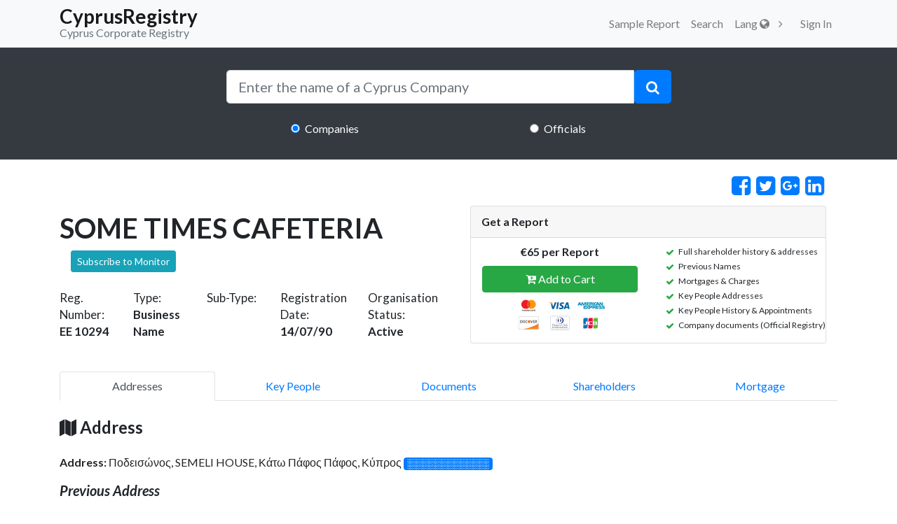

--- FILE ---
content_type: text/html; charset=UTF-8
request_url: https://cyprusregistry.com/companies/EE/10294
body_size: 13685
content:
<!DOCTYPE html>
<html lang="en">
  <head>
    <meta charset="utf-8">
    <meta name="viewport" content="width=device-width, initial-scale=1.0, maximum-scale=1.0, user-scalable=no">
        <title>SOME TIMES CAFETERIA - Cyprus Business Name - CyprusRegistry</title>

    <meta name="title"
          content="SOME TIMES CAFETERIA - Cyprus Business Name - CyprusRegistry">
    <meta name="description"
          content="Information on Cyprus Company SOME TIMES CAFETERIA (Company number: EE 10294) with address Ποδεισώνος,  SEMELI HOUSE,  Κάτω Πάφος Πάφος, Κύπρος Find the shareholders, key people, address and name history with a custom report">


    <meta name="author" content="">
    <meta name="csrf-token" content="tyftrSNSwveD5QSRicCzPXJS7mgD81V7els4obqP">

    <!-- Google tag (gtag.js) -->
<script async src="https://www.googletagmanager.com/gtag/js?id=G-S189GZL3W4"></script>
<script>
  window.dataLayer = window.dataLayer || [];
  function gtag(){dataLayer.push(arguments);}
  gtag('js', new Date());

  gtag('config', 'G-S189GZL3W4');
</script>
        <!-- Bootstrap core CSS-->
    <link href="https://stackpath.bootstrapcdn.com/bootstrap/4.1.2/css/bootstrap.min.css" rel="stylesheet">

    <link rel="stylesheet" href="/css/all.css?id=72be3d24b79166f53746">

    <link href="https://cyprusregistry.com/vendor/font-awesome/css/font-awesome.min.css" rel="stylesheet" type="text/css">

    <link href="https://fonts.googleapis.com/css?&display=swap&family=Lato:300,400,700,300italic,400italic,700italic" rel="stylesheet" type="text/css">

    <script src="https://cdn.jsdelivr.net/npm/intersection-observer@0.7.0/intersection-observer.js"></script>
    <script src="https://cdn.jsdelivr.net/npm/vanilla-lazyload@15.1.1/dist/lazyload.min.js"></script>

    <script defer>
                    window.Auth = null;

        
        var lazyLoadInstance = new LazyLoad({
            elements_selector: ".lazy"
            
        });
        
    </script>

  </head>

  <body>
    <!-- Navigation -->
    <nav class="d-print-none navbar navbar-expand-lg navbar-light bg-light static-top" id="mainNav">
      <div class="container">
        <a class="navbar-brand p-0" href="https://cyprusregistry.com">
          <h3 class="mb-0 pt-2" style="line-height:0.5">CyprusRegistry</h3>
          <small class="text-secondary">Cyprus Corporate Registry</small>
        </a>
        <button class="navbar-toggler navbar-toggler-right d-print-none" type="button" data-toggle="collapse" data-target="#navbarResponsive" aria-controls="navbarResponsive" aria-expanded="false" aria-label="Toggle navigation">
          <span class="navbar-toggler-icon d-print-none"></span>
        </button>
        <div class="collapse navbar-collapse d-print-none" id="navbarResponsive">
          <ul class="navbar-nav ml-auto">
            
                        <li class="nav-item">
                <a href="https://cyprusregistry.com/examplecompany"  title="Sample Report" class="nav-link">Sample Report</a>
              </li>
            <li class="nav-item">
              <a href="https://cyprusregistry.com/companies"  title="Search" class="nav-link">Search</a>
            </li>
            <li  class="nav-item" id="cart"></li>
            <div class="dropdown nav-item">
              <a class="dropdown-toggle nav-link" id="dropdownMenuButton" data-toggle="dropdown" aria-haspopup="true" aria-expanded="false">
                Lang <i class="fa fa-globe"></i>
              </a>
    
            </div>
            <div id="loggedDiv" style="display:flex;">
                            <li class="nav-item">   <a class="nav-link" href="https://cyprusregistry.com/login">
                    Sign In
                  </a></li>
                          </div>


          </ul>
        </div>
      </div>
    </nav>
          <header class="masthead-2 text-white text-center" style="margin-bottom: 2%;">
  <div class="container">
    <div class="row">
      <div class="col-md-10 col-lg-8 col-xl-7 mx-auto">
        <form action="javascript:search();" method="post">
          <div class="input-group">
            <input type="search" id="search" autocomplete="off" name="search" class="form-control form-control-lg" placeholder="Enter the name of a Cyprus Company"
              onkeyup="liveSearch(this.value);" onblur="onBlur();">
            <span class="input-group-btn" id="btn-clear" style="display: none;">
              <button type="button" class="btn  btn-lg" style="background: #fff;color: lightgrey" onclick="clearx();">
                <i class="fa fa-close "></i>
              </button>
            </span>
            <span class="input-group-btn">
              <button type="submit" class="btn btn-primary btn-lg">
                <i class="fa fa-search"></i>
              </button>
            </span>
          </div>
          <div style="z-index: 9999; position: absolute; width: 89.5%" id="resSearch">
            
          </div>
          <div class="row mt-4">
            <div class="col-md-4  ml-auto mr-auto">
              <input class="form-check-input" type="radio" value="1" name="radiogroup" checked> 
              <label style="padding-left: 0;" class="form-check-label">Companies</label>
            </div>

            <div class="col-md-4  ml-auto mr-auto">
              <input class="form-check-input" type="radio" value="2" name="radiogroup"> 
              <label style="padding-left: 0;" class="form-check-label">Officials</label>
            </div>
          </div>
        </form>
      </div>
    </div>
  </div>
</header>
    
    <!-- Get Report Info Content-->
    <div class="modal fade" id="getReportDetail" tabindex="-1" role="dialog" aria-labelledby="exampleModalLabel"
         aria-hidden="true">
        <div class="modal-dialog" role="document">
            <div class="modal-content">
                <div class="modal-header bg-primary text-white">
                    <h5 class="modal-title" id="exampleModalLabel">Get Report Details</h5>
                    <button type="button" class="close" data-dismiss="modal" aria-label="Close">
                        <span aria-hidden="true">&times;</span>
                    </button>
                </div>
                <div class="modal-body">
                    <div class="col-md-12">
                        <p class="text-left"><span
                                    class="fa fa-check text-success"></span> Full shareholder history &amp; addresses</p>
                        <p class="text-left"><span class="fa fa-check text-success"></span> Previous Names
                        </p>
                        <p class="text-left"><span
                                    class="fa fa-check text-success"></span> Mortgages &amp; Charges</p>
                        <p class="text-left"><span
                                    class="fa fa-check text-success"></span> Key People Addresses</p>
                        <p class="text-left"><span
                                    class="fa fa-check text-success"></span> Key People History &amp; Appointments</p>
                        <p class="text-left"><span
                                    class="fa fa-check text-success"></span> Company documents (Official Registry)</p>
                        
                    </div>
                </div>

            </div>
        </div>
    </div>


    <div class="container">
        <div class="row">
            <div class="col-md-12 row d-flex justify-content-end">
                <a href="https://www.facebook.com/sharer/sharer.php?u=https://cyprusregistry.com/companies/EE/10294"
                   target="_blank" class="fa fa-facebook-square mx-1 fa-2x fa-lg">
                </a>
                <a href="https://twitter.com/intent/tweet?text=Find information on Cyprus Company SOME TIMES CAFETERIA at CyprusRegistry.com &url=https://cyprusregistry.com/companies/EE/10294"
                   target="_blank" class="fa fa-twitter-square mx-1 fa-2x fa-lg">
                </a>
                <a href="https://plus.google.com/share?url=https://cyprusregistry.com/companies/EE/10294"
                   target="_blank" class="fa fa-google-plus-square mx-1 fa-2x fa-lg">
                </a>
                <a href="http://www.linkedin.com/shareArticle?mini=true&url=https://cyprusregistry.com/companies/EE/10294"
                   target="_blank" class="fa fa-linkedin-square mx-1 fa-2x fa-lg">
                </a>
            </div>
            <div class="ml-auto mr-auto col-md-12 ">
                <div class="">


                    <div class="row ">
                        <div class="col-md-6 mt-4">
                            <div class="clearfix">
                                <h1 class="pull-left mb-2">SOME TIMES CAFETERIA</h1>
                                <button class="btn btn-info btn-sm shake-slow ml-3 pull-left" data-toggle="tooltip"
                                        data-placement="bottom"
                                        title="Subscribe on Email Notifications wether there is a change on the status of the company or its officials"
                                        onclick="javascript:load_modal();">
                                    Subscribe to Monitor
                                </button>
                            </div>

                            <div class="row mt-4 company-result-content">
                                <div class="col-sm">
                                    <small class="mb-1">Reg. Number:
                                        <br/><strong>EE 10294</strong></small>
                                </div>
                                <div class="col-sm">
                                    <small class="mb-1">Type:
                                        <br/><strong>Business Name</strong></small>
                                </div>
                                <div class="col-sm">
                                    <small class="mb-1">Sub-Type:
                                        <br/><strong></strong></small>
                                </div>
                                <div class="col-sm">
                                    <small class="mb-1">Registration Date:
                                        <br/><strong>14/07/90</strong></small>
                                </div>
                                <div class="col-sm">
                                    <small class="mb-1">Organisation Status:
                                        <strong>Active</strong></small>
                                </div>
                            </div>
                        </div>

                        <div class="col-md-6">

                            <div class="row">
                                <div id="validacion" style="width: 100%;">
                                    <div class="col-md-12">
                                        <div class="p-3 get-report-container">
                                            <div class="card">
                                                <div class="card-header clearfix">
                                                    <strong class="mb-0 float-left">Get a Report</strong>

                                                    <!--<i class="fa fa-info-circle float-right" aria-hidden="true" data-toggle="modal" data-target="#getReportDetail"></i>-->
                                                </div>
                                                <div class="row clearfix">
                                                    <div class="col-md-12">
                                                        <div class="row">
                                                            <div class="col-md-6 pb-3 mt-2 text-center">

                                                                <strong class="pl-3">€65 per Report</strong>
                                                                <p class="pt-2 pl-3 mb-2 btn-block" id="btn-cart"></p>
                                                                <img width="150" class="pl-3"
                                                                     src="https://cyprusregistry.com/img/payments.png">

                                                            </div>

                                                            <div class="col-md-6">
                                                                <div class="clearfix">
                                                                    <div class="float-left">
                                                                        <ul class="get-report-feature">
                                                                            <li>Full shareholder history &amp; addresses</li>
                                                                            <li>Previous Names</li>
                                                                            <li>Mortgages &amp; Charges</li>
                                                                            <li>Key People Addresses</li>
                                                                            <li>Key People History &amp; Appointments</li>
                                                                            <li>Company documents (Official Registry)</li>
                                                                            
                                                                        </ul>
                                                                    </div>
                                                                </div>
                                                            </div>
                                                        </div>

                                                    </div>
                                                </div>
                                            </div>


                                        </div>
                                    </div>
                                </div>
                            </div>


                        </div>
                    </div>

                    <br>

                </div>

            </div>
        </div>
        <div id="tabPage" class="row">
            <div class="col-md-12 mr-auto ml-auto">
                <nav class="nav nav-tabs nav-justified" id="pills-tab" role="tablist">
                    <a class="nav-item nav-link active" id="nav-addresses-pill" data-toggle="pill" href="#nav-addresses"
                       role="pill" aria-controls="nav-addresses"
                       aria-selected="true">Addresses</a>
                    <a class="nav-item nav-link" id="nav-key_people-pill" data-toggle="pill" href="#nav-key_people"
                       role="pill" aria-controls="nav-key_people"
                       aria-selected="false">Key People</a>
                    <a class="nav-item nav-link" id="nav-documents-pill" data-toggle="pill" href="#nav-documents"
                       role="pill" aria-controls="nav-documents"
                       aria-selected="false">Documents</a>
                    <a class="nav-item nav-link" id="nav-shareholders-pill" data-toggle="pill" href="#nav-shareholders"
                       role="pill" aria-controls="nav-shareholders"
                       aria-selected="false">Shareholders</a>
                    <a class="nav-item nav-link" id="nav-mortgage-pill" data-toggle="pill" href="#nav-mortgage"
                       role="pill" aria-controls="nav-mortgage"
                       aria-selected="false">Mortgage</a>
                </nav>
                

                <div class="tab-content" id="nav-tabContent">
                    <div class="tab-pane fade show active" id="nav-addresses" role="tabpanel"
                         aria-labelledby="nav-addresses-pill">
                        <h4 class="mt-4 mb-4">
                            <i class="fa fa-map"></i> Address
                        </h4>
                        
                                                                                                                                                                <p>
                                            <strong>Address: </strong> Ποδεισώνος,  SEMELI HOUSE,  Κάτω Πάφος Πάφος, Κύπρος
                                            <span class="badge badge-primary" data-toggle="tooltip" data-placement="top"
                                                  title="Get a Report">░░░░░░░░░░░░░</span>
                                        </p>
                                                                                                                                                                            <h5 class="mt-3 font-italic"> Previous Address </h5>
                            <p>
                                <strong>Address: </strong> <span data-toggle="tooltip" data-placement="top"
                                                                 title="To reveal if the company had previous addresses order a report">░░░░░░░░░░░░░░░░░░░</span>
                                <span class="badge badge-secondary" data-toggle="tooltip" data-placement="top"
                                      title="To reveal if the company had previous addresses order a report"> ░░░░░░░ </span>
                            </p>
                                                <br/>
                        <div class="card border border-primary mT-2">
                            <div class="card-body">
                                SOME TIMES CAFETERIA is registered in Cyprus
                                at 14/07/90 as
                                a(n) Business Name.
                                The Registration Number for this Cyprus Business Name as held by the
                                Official Government of the Cyprus Registrar Of Companies
                                is EE10294.
                                The Organisation Status is Active.
                                There are 1 Officials currently on file.
                                                                The address of the company is Ποδεισώνος,  SEMELI HOUSE,  Κάτω Πάφος Πάφος, Κύπρος.
                                As for the officials as seen at the Official Cyprus Registrar at the point in time when
                                the data were collected
                                                                                                            ΑΝΔΡΕΑΣ ΝΙΚΟΛΑΟΥ holds the position
                                        of Owner.
                                                                                                    There are might be more directors and secretaries that are not currently listed in this
                                description as the information represent a point in time in the past. To check the
                                current status of this Cyprus Company collecting data from various sources please order
                                a report.
                            </div>
                        </div>
                    </div>


                    
                    <div class="tab-pane fade" id="nav-key_people" role="tabpanel"
                         aria-labelledby="nav-key_people-pill">
                        <h4 class="mt-4 mb-4">
                            <i class="fa fa-users"></i> Directors &amp; Secretaries</h4>
                        <div class="row ml-auto mr-auto">
                                                            


                                                                                                        <div class="col-md-12 col-sm-12 col-lg-12">

                                        <div class="card border-primary mb-3">
                                            <div class="card-header" data-toggle="collapse"
                                                 href="#collapseExample45858" role="button"
                                                 aria-expanded="true"
                                                 aria-controls="collapseExample45858">
                                                <h5 class="text-dark d-flex flex-wrap justify-content-between">

                                                    <span class="badge badge-primary">Active</span>
                                                    <span><small>Name: </small> ΑΝΔΡΕΑΣ ΝΙΚΟΛΑΟΥ  </span>
                                                    <span><small>Role: </small> Owner </span>
                                                    <span><small>Potentially Affiliated Companies: </small>
                                                        <a href="https://cyprusregistry.com/officials/ANDREAS_NIKOLAOU/info">379</a>
                                                        <i data-toggle="tooltip"
                                                           data-placement="right"
                                                           title="We can't verify or guarantee if the similarly named officials are the same people as the above is just a name match."
                                                           class="fa fa-question-circle pl-1 -mouse-pointer"
                                                        >
                                                        </i>
                                                    </span>
                                                                                                            <small>
                                                            <strong>Appointed on:</strong>
                                                            <span data-toggle="tooltip" data-placement="top"
                                                                  title="Get a Report">
                                                ░░░░░░░</span>
                                                        </small>
                                                                                                    </h5>
                                            </div>
                                            <div class="collapse show "
                                                 id="collapseExample45858">
                                                <div class="card-body">
                                                                                                            <p class="card-text">
                                                            <strong>Address:</strong>
                                                            <span data-toggle="tooltip" data-placement="top"
                                                                  title="Get a Report"> ░░░░░░░░░░░░░░░░░░░░░░░░░░░░░░░░░░ </span>
                                                        </p>
                                                        <p class="card-text">
                                                            <strong>Citizenship Country:</strong>
                                                            <span data-toggle="tooltip" data-placement="top"
                                                                  title="Get a Report"> ░░░░░░░░░░░░░░░░░░ </span>
                                                        </p>
                                                                                                    </div>
                                            </div>
                                        </div>

                                    </div>
                                
                            
                        </div>
                    </div>
                    
                    <div class="tab-pane fade" id="nav-documents" role="tabpanel" aria-labelledby="nav-documents-pill">
                        <div class="col-md-12">
                            <h4 class="mt-4 mb-4">
                                <i class="fa fa-file-text"></i> Documents
                            </h4>
                            <div class="table-responsive">
                                <table class="table table-hover">
                                    <thead class="bg-dark text-white text-center">
                                    <th>Service Description</th>
                                    <th>Form Number</th>
                                    <th>Form Description</th>
                                    <th>Order Date</th>
                                    <th>Page Number</th>
                                    <th>Scanned</th>
                                    <th>Download</th>
                                    </thead>
                                    <tbody id="fillDocument" align="center">
                                    <tr data-toggle="tooltip" data-placement="top" title="Get a Report">
                                        <td align="center">░░░░░░░</td>
                                        <td align="center">░░░░░░░</td>
                                        <td align="center">░░░░░░░</td>
                                        <td align="center">░░░░░░░</td>
                                        <td align="center">░░░░░░░</td>
                                        <td align="center">░░░░░░░</td>
                                        <td align="center">
                                            <i class="fa fa-download"></i>
                                        </td>
                                    </tr>
                                    <tr data-toggle="tooltip" data-placement="top" title="Get a Report">
                                        <td align="center">░░░░░░░</td>
                                        <td align="center">░░░░░░░</td>
                                        <td align="center">░░░░░░░</td>
                                        <td align="center">░░░░░░░</td>
                                        <td align="center">░░░░░░░</td>
                                        <td align="center">░░░░░░░</td>
                                        <td align="center">
                                            <i class="fa fa-download"></i>
                                        </td>
                                    </tr>
                                    <tr data-toggle="tooltip" data-placement="top" title="Get a Report">
                                        <td align="center"><i class="fa fa-circle-o"></i></td>
                                        <td align="center"><i class="fa fa-circle-o"></i></td>
                                        <td align="center"><i class="fa fa-circle-o"></i></td>
                                        <td align="center"><i class="fa fa-circle-o"></i></td>
                                        <td align="center"><i class="fa fa-circle-o"></i></td>
                                        <td align="center"><i class="fa fa-circle-o"></i></td>
                                        <td align="center"><i class="fa fa-download"></i></td>
                                    </tr>
                                    <tr data-toggle="tooltip" data-placement="top" title="Get a Report">
                                        <td align="center"><i class="fa fa-circle-o"></i></td>
                                        <td align="center"><i class="fa fa-circle-o"></i></td>
                                        <td align="center"><i class="fa fa-circle-o"></i></td>
                                        <td align="center"><i class="fa fa-circle-o"></i></td>
                                        <td align="center"><i class="fa fa-circle-o"></i></td>
                                        <td align="center"><i class="fa fa-circle-o"></i></td>
                                        <td align="center"><i class="fa fa-download"></i></td>
                                    </tr>
                                    </tbody>
                                </table>
                            </div>
                        </div>
                        
                    </div>
                    
                    <div class="tab-pane fade" id="nav-shareholders" role="tabpanel"
                         aria-labelledby="nav-shareholders-pill">
                        <div class="col-md-12 mb-4">
                            <h4 class="mt-4 mb-4"><i class="fa fa-user-plus"></i> Shareholders
                            </h4>
                            <div class="col-md-12">
                                <div id="accordion1" role="tablist">
                                    <div class="card border-light">
                                        <div class="card-header bg-dark d-flex justify-content-between align-items-center"
                                             role="tab" id="headingOne1">
                                            <h5 class="mb-0 ">
                                                <a style="text-decoration:none;" class="collapsed text-white"
                                                   data-toggle="collapse" href="#collapseOne1" role="button"
                                                   aria-expanded="false"
                                                   aria-controls="collapseTwo">
                                                    <span data-toggle="tooltip" data-placement="top"
                                                          title="Expand for content">░░░░░░░</span>
                                                </a>
                                            </h5>
                                            <h5>
                                                <span class="badge badge-primary">░░░░░░░</span>
                                            </h5>
                                        </div>

                                        <div id="collapseOne1" class="collapse show" role="tabpanel"
                                             aria-labelledby="headingOne1" data-parent="#accordion">
                                            <div class="card-body">
                                                <h4 class="text-center">Share Capital</h4>
                                                <div class="table-responsive">
                                                    <table class="table table-stripped">
                                                        <thead>
                                                        <th>Class Name</th>
                                                        <th>No. of Shares</th>
                                                        <th>Currency</th>
                                                        <th>Unit Value</th>
                                                        </thead>
                                                        <tbody>
                                                        <tr>
                                                            <td colspan="4" class="bg-dark text-white">Authorised Share
                                                                Capital
                                                            </td>
                                                        </tr>
                                                        <tr>
                                                            <td>░░░░░░░</td>
                                                            <td>░░░░░░░</td>
                                                            <td>░░░░░░░</td>
                                                            <td>░░░░░░░</td>
                                                        </tr>
                                                        <tr>
                                                            <td colspan="4" class="bg-dark text-white">Issued Capital
                                                            </td>
                                                        </tr>
                                                        <tr>
                                                            <td>░░░░░░░</td>
                                                            <td>░░░░░░░</td>
                                                            <td>░░░░░░░</td>
                                                            <td>░░░░░░░</td>
                                                        </tr>
                                                        </tbody>
                                                    </table>
                                                    <div id="interaccordion1" role="tablist">
                                                        <div class="card border-light">
                                                            <div class="d-flex justify-content-between align-items-center"
                                                                 role="tab" id="internalheadingOne1">
                                                                <h6 class="mb-0 ">
                                                                    <a style="text-decoration:none;"
                                                                       class="collapsed text-dark"
                                                                       data-toggle="collapse"
                                                                       href="#internalcollapseOne1" role="button"
                                                                       aria-expanded="false"
                                                                       aria-controls="collapseTwo1">
                                                                        <span class="btn btn-outline-warning"
                                                                              data-toggle="tooltip" data-placement="top"
                                                                              title="Expand for content">ShareHolders</span>
                                                                    </a>
                                                                </h6>
                                                            </div>

                                                            <div id="internalcollapseOne1" class="collapse show"
                                                                 role="tabpanel" aria-labelledby="internalheadingOne1"
                                                                 data-parent="#interaccordion1">
                                                                <div class="card-body">
                                                                    <div class="table-responsive">
                                                                        <table>
                                                                            <tr>
                                                                                <td class="w-25">
                                                                                    <p>░░░░░░░ ░░░░░░░</p>
                                                                                    <p class="text-secondary">Address:
                                                                                        ░░░░░░░░░░░░░░░░░░░░░</p>
                                                                                </td>
                                                                                <td class="w-25">
                                                                                    <h5>
                                                                                        <p>░░░░░░░ No. of Shares
                                                                                            <span class="badge badge-success">░░░░░░░%</span>
                                                                                        </p>
                                                                                    </h5>
                                                                                    <p class="text-secondary">Class:
                                                                                        <strong>░░░░░░░</strong>,
                                                                                        Currency:
                                                                                        <strong>░░░░░░░</strong>, Unit
                                                                                        Value:
                                                                                        <strong>░░░░░░░</strong>
                                                                                    </p>
                                                                                </td>
                                                                            </tr>
                                                                        </table>
                                                                    </div>
                                                                </div>
                                                            </div>
                                                        </div>
                                                    </div>
                                                </div>
                                            </div>
                                        </div>
                                    </div>

                                    <div class="card border-light">
                                        <div class="card-header bg-dark d-flex justify-content-between align-items-center"
                                             role="tab" id="headingTwo1">
                                            <h5 class="mb-0 ">
                                                <a style="text-decoration:none;" class="collapsed text-white"
                                                   data-toggle="collapse" href="#collapseTwo1" role="button"
                                                   aria-expanded="false"
                                                   aria-controls="collapseTwo1">
                                                    <span data-toggle="tooltip" data-placement="top"
                                                          title="Expand for content">░░░░░░░░░░░░░░ - ░░░░░░░░░░░░░░</span>
                                                </a>
                                            </h5>
                                            <h5>
                                                <span class="badge badge-danger">░░░░░░░</span>
                                            </h5>
                                        </div>
                                        <div id="collapseTwo1" class="collapse" role="tabpanel"
                                             aria-labelledby="headingTwo1" data-parent="#accordion">
                                            <div class="card-body">
                                                <h4 class="text-center">Share Capital</h4>
                                                <div class="table-responsive">
                                                    <table class="table table-stripped">
                                                        <thead>
                                                        <th>Class Name</th>
                                                        <th>No. of Shares</th>
                                                        <th>Currency</th>
                                                        <th>Unit Value</th>
                                                        </thead>
                                                        <tbody>
                                                        <tr>
                                                            <td colspan="4" class="bg-dark text-white">Authorised Share
                                                                Capital
                                                            </td>
                                                        </tr>
                                                        <tr>
                                                            <td>░░░░░░░</td>
                                                            <td>░░░░░░░</td>
                                                            <td>░░░░░░░</td>
                                                            <td>░░░░░░░</td>
                                                        </tr>
                                                        <tr>
                                                            <td colspan="4" class="bg-dark text-white">Issued Capital
                                                            </td>
                                                        </tr>
                                                        <tr>
                                                            <td>░░░░░░░</td>
                                                            <td>░░░░░░░</td>
                                                            <td>░░░░░░░</td>
                                                            <td>░░░░░░░</td>
                                                        </tr>
                                                        </tbody>
                                                    </table>
                                                    <div id="interaccordionTwo1" role="tablist">
                                                        <div class="card border-light">
                                                            <div class="d-flex justify-content-between align-items-center"
                                                                 role="tab" id="internalheadingTwo1">
                                                                <h6 class="mb-0 ">
                                                                    <a style="text-decoration:none;"
                                                                       class="collapsed text-dark"
                                                                       data-toggle="collapse"
                                                                       href="#internalcollapseTwo1" role="button"
                                                                       aria-expanded="false"
                                                                       aria-controls="collapseTwo">
                                                                        <span class="btn btn-outline-warning"
                                                                              data-toggle="tooltip" data-placement="top"
                                                                              title="Expand for content">ShareHolders</span>
                                                                    </a>
                                                                </h6>
                                                            </div>

                                                            <div id="internalcollapseTwo1" class="collapse"
                                                                 role="tabpanel" aria-labelledby="internalheadingTwo1"
                                                                 data-parent="#interaccordion1">
                                                                <div class="card-body">
                                                                    <div class="table-responsive">
                                                                        <table>
                                                                            <tr>
                                                                                <td class="w-25">
                                                                                    <p>░░░░░░░ ░░░░░░░</p>
                                                                                    <p class="text-secondary">Address:
                                                                                        ░░░░░░░░░░░░░░░░░░░░░</p>
                                                                                </td>
                                                                                <td class="w-25">
                                                                                    <h5>
                                                                                        <p>░░░░░░░ No. of Shares
                                                                                            <span class="badge badge-success">░░░░░░░%</span>
                                                                                        </p>
                                                                                    </h5>
                                                                                    <p class="text-secondary">
                                                                                        Class:
                                                                                        <strong>░░░░░░░</strong>,
                                                                                        Currency:
                                                                                        <strong>░░░░░░░</strong>,
                                                                                        Unit Value:
                                                                                        <strong>░░░░░░░</strong>
                                                                                    </p>
                                                                                </td>
                                                                            </tr>
                                                                        </table>
                                                                    </div>
                                                                </div>
                                                            </div>
                                                        </div>
                                                    </div>
                                                </div>
                                            </div>
                                        </div>
                                    </div>
                                </div>
                            </div>
                        </div>
                    </div>
                    
                    <div class="tab-pane fade show" id="nav-mortgage" role="tabpanel"
                         aria-labelledby="nav-mortgage-pill">
                        <div class="col-md-12 mb-4">
                            <h4 class="mt-4 mb-4">
                                <i class="fa fa-shield"></i> Mortgages
                            </h4>
                            <div class="card bg-secondary text-white">
                                <div class="card-header">
                                    Mortgage #░░░░░░░
                                </div>
                                <div class="card-body">
                                    <div class="row">
                                        <div class="col-md-6">
                                            <p><em class="font-weight-light">Mortgage No:</em> ░░░░░░░</p>
                                        </div>
                                        <div class="col-md-6">
                                            <p><em class="font-weight-light">District Office:</em> ░░░░░░░</p>
                                        </div>
                                        <div class="col-md-12">
                                            <p><em class="font-weight-light">Requested Date:</em> ░░░░░░░</p>
                                        </div>
                                        <div class="col-md-6">
                                            <p><em class="font-weight-light">Aquisition Date:</em> ░░░░░░░</p>
                                        </div>
                                        <div class="col-md-6">
                                            <p><em class="font-weight-light">Cancelation Date:</em> ░░░░░░░</p>
                                        </div>
                                        <div class="col-md-12">
                                            <div class="rounded bg-dark p-3"><em class="font-weight-light">Details of
                                                    charged property</em></div>
                                            <p>░░░░░░░</p>
                                        </div>
                                        <div class="col-md-12">
                                            <div class="rounded bg-dark p-3"><em class="font-weight-light">Secured
                                                    Amount</em></div>
                                            <div class="form-row">
                                                <div class="col-md-4 mt-2 mb-2">CYP</div>
                                                <div class="col-md-8 mt-2 mb-2">░░░░░░░</div>
                                            </div>
                                        </div>
                                        <div class="col-md-12">
                                            <div class="rounded bg-dark p-3"><em class="font-weight-light">Secured
                                                    Amount Description</em></div>
                                            <p>░░░░░░░</p>
                                        </div>
                                        <div class="col-md-12">
                                            <div class="rounded bg-dark p-3"><em
                                                        class="font-weight-light">Beneficiaries</em></div>
                                            <p>░░░░░░░p>
                                            <p>Address: ░░░░░░░</p>
                                        </div>
                                    </div>
                                </div>
                            </div>
                        </div>
                        

                    </div>
                                    </div>
            </div>
        </div>

        <div class="row">
            <div class="col-md-12 mt-4">
                <div class="bg-primary text-white p-2">
                    <strong>Other Companies from Similarly Named Officials</strong>
                </div>
            </div>
        </div>

        <!-- Affiliate Company Here-->
        <div id="scroll" class="row mt-3 mb-4">
                            <div class="col-md-12 mt-4">
                    <div class="card">
                        <div class="p-2">
                            <p class="mb-0"><a
                                        href="https://cyprusregistry.com/companies/HE/365">SYNTEHNIAKON FARMAKION LIMITED</a>
                            </p>
                            <p class="mb-0">HE 365</p>
                                                            <p class="mb-0"><i>Potentially Related to ΑΝΔΡΕΑΣ ΝΙΚΟΛΑΟΥ who is Director
                                        of SYNTEHNIAKON FARMAKION LIMITED</i></p>
                                                    </div>
                    </div>
                </div>
                            <div class="col-md-12 mt-4">
                    <div class="card">
                        <div class="p-2">
                            <p class="mb-0"><a
                                        href="https://cyprusregistry.com/companies/HE/903">LAIKI ETAIRIA METAFORON LAPITHOU PUBLIC LIMITED</a>
                            </p>
                            <p class="mb-0">HE 903</p>
                                                            <p class="mb-0"><i>Potentially Related to ΑΝΔΡΕΑΣ ΝΙΚΟΛΑΟΥ who is Director
                                        of LAIKI ETAIRIA METAFORON LAPITHOU PUBLIC LIMITED</i></p>
                                                    </div>
                    </div>
                </div>
                            <div class="col-md-12 mt-4">
                    <div class="card">
                        <div class="p-2">
                            <p class="mb-0"><a
                                        href="https://cyprusregistry.com/companies/HE/1114">PETER&#039;S DRUGHOUSE AND PHARMACY LIMITED</a>
                            </p>
                            <p class="mb-0">HE 1114</p>
                                                            <p class="mb-0"><i>Potentially Related to ΑΝΔΡΕΑΣ ΝΙΚΟΛΑΟΥ who is Director
                                        of PETER&#039;S DRUGHOUSE AND PHARMACY LIMITED</i></p>
                                                    </div>
                    </div>
                </div>
                            <div class="col-md-12 mt-4">
                    <div class="card">
                        <div class="p-2">
                            <p class="mb-0"><a
                                        href="https://cyprusregistry.com/companies/HE/1510">ΣΤΕΦΑΝΟΣ Α. ΠΡΩΤΟΠΑΠΑΣ ΛΙΜΙΤΕΔ</a>
                            </p>
                            <p class="mb-0">HE 1510</p>
                                                            <p class="mb-0"><i>Potentially Related to ΑΝΔΡΕΑΣ ΝΙΚΟΛΑΟΥ who is Secretary
                                        of ΣΤΕΦΑΝΟΣ Α. ΠΡΩΤΟΠΑΠΑΣ ΛΙΜΙΤΕΔ</i></p>
                                                    </div>
                    </div>
                </div>
                            <div class="col-md-12 mt-4">
                    <div class="card">
                        <div class="p-2">
                            <p class="mb-0"><a
                                        href="https://cyprusregistry.com/companies/HE/1545">ΚΥΠΡΙΑΝΗ ΣΤΕΦΑΝΟΥ ΠΡΩΤΟΠΑΠΑ ΛΙΜΙΤΕΔ</a>
                            </p>
                            <p class="mb-0">HE 1545</p>
                                                            <p class="mb-0"><i>Potentially Related to ΑΝΔΡΕΑΣ ΝΙΚΟΛΑΟΥ who is Secretary
                                        of ΚΥΠΡΙΑΝΗ ΣΤΕΦΑΝΟΥ ΠΡΩΤΟΠΑΠΑ ΛΙΜΙΤΕΔ</i></p>
                                                    </div>
                    </div>
                </div>
                            <div class="col-md-12 mt-4">
                    <div class="card">
                        <div class="p-2">
                            <p class="mb-0"><a
                                        href="https://cyprusregistry.com/companies/S/1945">NICOLAOU AND CHARALAMBOUS</a>
                            </p>
                            <p class="mb-0">S 1945</p>
                                                            <p class="mb-0"><i>Potentially Related to ΑΝΔΡΕΑΣ ΝΙΚΟΛΑΟΥ who is General Partner
                                        of NICOLAOU AND CHARALAMBOUS</i></p>
                                                    </div>
                    </div>
                </div>
                            <div class="col-md-12 mt-4">
                    <div class="card">
                        <div class="p-2">
                            <p class="mb-0"><a
                                        href="https://cyprusregistry.com/companies/HE/2282">ROYDON ESTATES LIMITED</a>
                            </p>
                            <p class="mb-0">HE 2282</p>
                                                            <p class="mb-0"><i>Potentially Related to ΑΝΔΡΕΑΣ ΝΙΚΟΛΑΟΥ who is Secretary
                                        of ROYDON ESTATES LIMITED</i></p>
                                                    </div>
                    </div>
                </div>
                            <div class="col-md-12 mt-4">
                    <div class="card">
                        <div class="p-2">
                            <p class="mb-0"><a
                                        href="https://cyprusregistry.com/companies/HE/2347">PROMECO LIMITED</a>
                            </p>
                            <p class="mb-0">HE 2347</p>
                                                            <p class="mb-0"><i>Potentially Related to ΑΝΔΡΕΑΣ ΝΙΚΟΛΑΟΥ who is Director
                                        of PROMECO LIMITED</i></p>
                                                    </div>
                    </div>
                </div>
                            <div class="col-md-12 mt-4">
                    <div class="card">
                        <div class="p-2">
                            <p class="mb-0"><a
                                        href="https://cyprusregistry.com/companies/HE/2347">PROMECO LIMITED</a>
                            </p>
                            <p class="mb-0">HE 2347</p>
                                                            <p class="mb-0"><i>Potentially Related to ΑΝΔΡΕΑΣ ΝΙΚΟΛΑΟΥ who is Secretary
                                        of PROMECO LIMITED</i></p>
                                                    </div>
                    </div>
                </div>
                            <div class="col-md-12 mt-4">
                    <div class="card">
                        <div class="p-2">
                            <p class="mb-0"><a
                                        href="https://cyprusregistry.com/companies/HE/2402">ΕΜΠΟΡΙΚΗ ΕΤΑΙΡΕΙΑ ΚΙΜΩΝ ΛΙΜΙΤΕΔ</a>
                            </p>
                            <p class="mb-0">HE 2402</p>
                                                            <p class="mb-0"><i>Potentially Related to ΑΝΔΡΕΑΣ ΝΙΚΟΛΑΟΥ who is Director
                                        of ΕΜΠΟΡΙΚΗ ΕΤΑΙΡΕΙΑ ΚΙΜΩΝ ΛΙΜΙΤΕΔ</i></p>
                                                    </div>
                    </div>
                </div>
                            <div class="col-md-12 mt-4">
                    <div class="card">
                        <div class="p-2">
                            <p class="mb-0"><a
                                        href="https://cyprusregistry.com/companies/HE/2402">ΕΜΠΟΡΙΚΗ ΕΤΑΙΡΕΙΑ ΚΙΜΩΝ ΛΙΜΙΤΕΔ</a>
                            </p>
                            <p class="mb-0">HE 2402</p>
                                                            <p class="mb-0"><i>Potentially Related to ΑΝΔΡΕΑΣ ΝΙΚΟΛΑΟΥ who is Secretary
                                        of ΕΜΠΟΡΙΚΗ ΕΤΑΙΡΕΙΑ ΚΙΜΩΝ ΛΙΜΙΤΕΔ</i></p>
                                                    </div>
                    </div>
                </div>
                            <div class="col-md-12 mt-4">
                    <div class="card">
                        <div class="p-2">
                            <p class="mb-0"><a
                                        href="https://cyprusregistry.com/companies/S/2647">LIBERTY TRADING COMPANY</a>
                            </p>
                            <p class="mb-0">S 2647</p>
                                                            <p class="mb-0"><i>Potentially Related to ΑΝΔΡΕΑΣ ΝΙΚΟΛΑΟΥ who is General Partner
                                        of LIBERTY TRADING COMPANY</i></p>
                                                    </div>
                    </div>
                </div>
                            <div class="col-md-12 mt-4">
                    <div class="card">
                        <div class="p-2">
                            <p class="mb-0"><a
                                        href="https://cyprusregistry.com/companies/HE/4188">KATTOS TRANSPORT LIMITED</a>
                            </p>
                            <p class="mb-0">HE 4188</p>
                                                            <p class="mb-0"><i>Potentially Related to ΑΝΔΡΕΑΣ ΝΙΚΟΛΑΟΥ who is Secretary
                                        of KATTOS TRANSPORT LIMITED</i></p>
                                                    </div>
                    </div>
                </div>
                            <div class="col-md-12 mt-4">
                    <div class="card">
                        <div class="p-2">
                            <p class="mb-0"><a
                                        href="https://cyprusregistry.com/companies/HE/4373">ADAM-SMITH CO LIMITED</a>
                            </p>
                            <p class="mb-0">HE 4373</p>
                                                            <p class="mb-0"><i>Potentially Related to ΑΝΔΡΕΑΣ ΝΙΚΟΛΑΟΥ who is Secretary
                                        of ADAM-SMITH CO LIMITED</i></p>
                                                    </div>
                    </div>
                </div>
                            <div class="col-md-12 mt-4">
                    <div class="card">
                        <div class="p-2">
                            <p class="mb-0"><a
                                        href="https://cyprusregistry.com/companies/HE/4382">THE HILLSIDE ESTATES LIMITED</a>
                            </p>
                            <p class="mb-0">HE 4382</p>
                                                            <p class="mb-0"><i>Potentially Related to ΑΝΔΡΕΑΣ ΝΙΚΟΛΑΟΥ who is Secretary
                                        of THE HILLSIDE ESTATES LIMITED</i></p>
                                                    </div>
                    </div>
                </div>
                            <div class="col-md-12 mt-4">
                    <div class="card">
                        <div class="p-2">
                            <p class="mb-0"><a
                                        href="https://cyprusregistry.com/companies/S/4612">ΑΡΤΙΜΕΞ</a>
                            </p>
                            <p class="mb-0">S 4612</p>
                                                            <p class="mb-0"><i>Potentially Related to ΑΝΔΡΕΑΣ ΝΙΚΟΛΑΟΥ who is General Partner
                                        of ΑΡΤΙΜΕΞ</i></p>
                                                    </div>
                    </div>
                </div>
                            <div class="col-md-12 mt-4">
                    <div class="card">
                        <div class="p-2">
                            <p class="mb-0"><a
                                        href="https://cyprusregistry.com/companies/HE/4825">ΕΡΓΟΛΗΠΤΙΚΗ ΕΤΑΙΡΕΙΑ ΜΙΧΑΗΛ Π. ΣΕΡΓΙΔΗΣ ΛΙΜΙΤΕΔ</a>
                            </p>
                            <p class="mb-0">HE 4825</p>
                                                            <p class="mb-0"><i>Potentially Related to ΑΝΔΡΕΑΣ ΝΙΚΟΛΑΟΥ who is Secretary
                                        of ΕΡΓΟΛΗΠΤΙΚΗ ΕΤΑΙΡΕΙΑ ΜΙΧΑΗΛ Π. ΣΕΡΓΙΔΗΣ ΛΙΜΙΤΕΔ</i></p>
                                                    </div>
                    </div>
                </div>
                            <div class="col-md-12 mt-4">
                    <div class="card">
                        <div class="p-2">
                            <p class="mb-0"><a
                                        href="https://cyprusregistry.com/companies/HE/4883">SAVVAS POTTERY LIMITED</a>
                            </p>
                            <p class="mb-0">HE 4883</p>
                                                            <p class="mb-0"><i>Potentially Related to ΑΝΔΡΕΑΣ ΝΙΚΟΛΑΟΥ who is Secretary
                                        of SAVVAS POTTERY LIMITED</i></p>
                                                    </div>
                    </div>
                </div>
                            <div class="col-md-12 mt-4">
                    <div class="card">
                        <div class="p-2">
                            <p class="mb-0"><a
                                        href="https://cyprusregistry.com/companies/S/4895">ΑΝΔΡΕΑΣ &amp; ΝΙΚΟΣ</a>
                            </p>
                            <p class="mb-0">S 4895</p>
                                                            <p class="mb-0"><i>Potentially Related to ΑΝΔΡΕΑΣ ΝΙΚΟΛΑΟΥ who is General Partner
                                        of ΑΝΔΡΕΑΣ &amp; ΝΙΚΟΣ</i></p>
                                                    </div>
                    </div>
                </div>
                            <div class="col-md-12 mt-4">
                    <div class="card">
                        <div class="p-2">
                            <p class="mb-0"><a
                                        href="https://cyprusregistry.com/companies/EE/6596">ASHANTI BOUTIQUE</a>
                            </p>
                            <p class="mb-0">EE 6596</p>
                                                            <p class="mb-0"><i>Potentially Related to ΑΝΔΡΕΑΣ ΝΙΚΟΛΑΟΥ who is Owner
                                        of ASHANTI BOUTIQUE</i></p>
                                                    </div>
                    </div>
                </div>
                            <div class="col-md-12 mt-4">
                    <div class="card">
                        <div class="p-2">
                            <p class="mb-0"><a
                                        href="https://cyprusregistry.com/companies/HE/7187">BAMBINO LIMITED</a>
                            </p>
                            <p class="mb-0">HE 7187</p>
                                                            <p class="mb-0"><i>Potentially Related to ΑΝΔΡΕΑΣ ΝΙΚΟΛΑΟΥ who is Secretary
                                        of BAMBINO LIMITED</i></p>
                                                    </div>
                    </div>
                </div>
                            <div class="col-md-12 mt-4">
                    <div class="card">
                        <div class="p-2">
                            <p class="mb-0"><a
                                        href="https://cyprusregistry.com/companies/S/8010">ΓΡΑΦΕΙΟΝ ΤΑΞΙ ΠΑΛΛΑΣ</a>
                            </p>
                            <p class="mb-0">S 8010</p>
                                                            <p class="mb-0"><i>Potentially Related to ΑΝΔΡΕΑΣ ΝΙΚΟΛΑΟΥ who is General Partner
                                        of ΓΡΑΦΕΙΟΝ ΤΑΞΙ ΠΑΛΛΑΣ</i></p>
                                                    </div>
                    </div>
                </div>
                            <div class="col-md-12 mt-4">
                    <div class="card">
                        <div class="p-2">
                            <p class="mb-0"><a
                                        href="https://cyprusregistry.com/companies/S/8530">ΧΡΥΣΟΧΟΕΙΟΝ Α &amp; Α ΝΙΚΟΛΑΟΥ</a>
                            </p>
                            <p class="mb-0">S 8530</p>
                                                            <p class="mb-0"><i>Potentially Related to ΑΝΔΡΕΑΣ ΝΙΚΟΛΑΟΥ who is General Partner
                                        of ΧΡΥΣΟΧΟΕΙΟΝ Α &amp; Α ΝΙΚΟΛΑΟΥ</i></p>
                                                    </div>
                    </div>
                </div>
                            <div class="col-md-12 mt-4">
                    <div class="card">
                        <div class="p-2">
                            <p class="mb-0"><a
                                        href="https://cyprusregistry.com/companies/EE/8677">ANDREAS NICOLAOU HEALTH FOOD &amp; PRODUCTS STORE</a>
                            </p>
                            <p class="mb-0">EE 8677</p>
                                                            <p class="mb-0"><i>Potentially Related to ΑΝΔΡΕΑΣ ΝΙΚΟΛΑΟΥ who is Owner
                                        of ANDREAS NICOLAOU HEALTH FOOD &amp; PRODUCTS STORE</i></p>
                                                    </div>
                    </div>
                </div>
                            <div class="col-md-12 mt-4">
                    <div class="card">
                        <div class="p-2">
                            <p class="mb-0"><a
                                        href="https://cyprusregistry.com/companies/S/9584">IONA &amp; NICOLAOU MOTORS</a>
                            </p>
                            <p class="mb-0">S 9584</p>
                                                            <p class="mb-0"><i>Potentially Related to ΑΝΔΡΕΑΣ ΝΙΚΟΛΑΟΥ who is General Partner
                                        of IONA &amp; NICOLAOU MOTORS</i></p>
                                                    </div>
                    </div>
                </div>
                            <div class="col-md-12 mt-4">
                    <div class="card">
                        <div class="p-2">
                            <p class="mb-0"><a
                                        href="https://cyprusregistry.com/companies/S/9905">A.B.A. ASSOCIATES</a>
                            </p>
                            <p class="mb-0">S 9905</p>
                                                            <p class="mb-0"><i>Potentially Related to ΑΝΔΡΕΑΣ ΝΙΚΟΛΑΟΥ who is General Partner
                                        of A.B.A. ASSOCIATES</i></p>
                                                    </div>
                    </div>
                </div>
                            <div class="col-md-12 mt-4">
                    <div class="card">
                        <div class="p-2">
                            <p class="mb-0"><a
                                        href="https://cyprusregistry.com/companies/S/10008">ΖΙΛΙΧΟ &amp; ΣΙΑ</a>
                            </p>
                            <p class="mb-0">S 10008</p>
                                                            <p class="mb-0"><i>Potentially Related to ΑΝΔΡΕΑΣ ΝΙΚΟΛΑΟΥ who is General Partner
                                        of ΖΙΛΙΧΟ &amp; ΣΙΑ</i></p>
                                                    </div>
                    </div>
                </div>
                            <div class="col-md-12 mt-4">
                    <div class="card">
                        <div class="p-2">
                            <p class="mb-0"><a
                                        href="https://cyprusregistry.com/companies/EE/10294">SOME TIMES CAFETERIA</a>
                            </p>
                            <p class="mb-0">EE 10294</p>
                                                            <p class="mb-0"><i>Potentially Related to ΑΝΔΡΕΑΣ ΝΙΚΟΛΑΟΥ who is Owner
                                        of SOME TIMES CAFETERIA</i></p>
                                                    </div>
                    </div>
                </div>
                            <div class="col-md-12 mt-4">
                    <div class="card">
                        <div class="p-2">
                            <p class="mb-0"><a
                                        href="https://cyprusregistry.com/companies/HE/10377">ΑΘΑΝΑΣΙΟΣ Σ. ΠΡΩΤΟΠΑΠΑΣ ΛΙΜΙΤΕΔ</a>
                            </p>
                            <p class="mb-0">HE 10377</p>
                                                            <p class="mb-0"><i>Potentially Related to ΑΝΔΡΕΑΣ ΝΙΚΟΛΑΟΥ who is Secretary
                                        of ΑΘΑΝΑΣΙΟΣ Σ. ΠΡΩΤΟΠΑΠΑΣ ΛΙΜΙΤΕΔ</i></p>
                                                    </div>
                    </div>
                </div>
                            <div class="col-md-12 mt-4">
                    <div class="card">
                        <div class="p-2">
                            <p class="mb-0"><a
                                        href="https://cyprusregistry.com/companies/S/11254">T.O.I TUTORIAL ORTHOPATHIC INSTITUTE</a>
                            </p>
                            <p class="mb-0">S 11254</p>
                                                            <p class="mb-0"><i>Potentially Related to ΑΝΔΡΕΑΣ ΝΙΚΟΛΑΟΥ who is General Partner
                                        of T.O.I TUTORIAL ORTHOPATHIC INSTITUTE</i></p>
                                                    </div>
                    </div>
                </div>
                    </div>
        <!-- aquí mostramos el preloader -->
        <div style="margin: 10px 0px 0px 48%" class="before"></div>
        <!-- Affiliate Company Here End-->

        <!-- aquí guardamos el último id, hay muchas formas de hacer esto -->
        <div class="lastId" style="display:none" id="2"></div>

        <div class="row">
                            <div class="col-sm-12">
                    <p class="font-italic"> The data presented might be outdated as the last change date is &quot;31-01-2018&quot; (7 Year(s) ago). Although we strive to keep this information up to date, to get in depth and up to date information about the company please get a report or query the source below </p>
                    <p class="font-italic"><strong>Source:</strong> Cyprus Department of Registrar of Companies and
                        Official Receiver, <a
                                href="http://www.mcit.gov.cy/mcit/drcor/drcor.nsf/index_en/index_en?OpenDocument">http://www.mcit.gov.cy/mcit/drcor/drcor.nsf/index_en/index_en?OpenDocument</a>
                    </p>
                </div>
                    </div>
        <div class="modal fade" id="exampleModal" tabindex="-1" role="dialog" aria-labelledby="exampleModalLabel"
             aria-hidden="true">
            <div class="modal-dialog" role="document">
                <div class="modal-content">
                    <div class="modal-header p-0">
                        <img class="card-img" src="https://cyprusregistry.com/img/newsletter.jpg" alt="Card image">
                        <div class="card-img-overlay text-white">
                            <button type="button" class="close text-white" data-dismiss="modal" aria-label="Close">
                                <span aria-hidden="true">&times;</span>
                            </button>
                            <h5 class="card-title">Subscribe</h5>
                            <p class="card-text">Complete this form and you will receive notifications every time we update
                                this report.</p>
                        </div>
                    </div>

                    <div class="modal-body">
                        <form method="POST" action="javascript:subscribe();">
                            <div class="form-group">
                                <label for="subscribe-name" class="col-form-label">Name:</label>
                                <input type="text" class="form-control" id="subscribe-name" name="subscribe-name" required>
                            </div>
                            <div class="form-group">
                                <label for="subscribe-email" class="col-form-label">Email:</label>
                                <input type="email" class="form-control" id="subscribe-email" name="subscribe-email"
                                       required>
                            </div>
                            <div class="form-group">
                                <label for="subscribe-phone" class="col-form-label">Phone:</label>
                                <input type="text" class="form-control" id="subscribe-phone" name="subscribe-phone">
                            </div>
                            <div class="alert alert-danger" role="alert" style="display: none;"></div>
                            <button type="submit" class="btn btn-outline-dark btn-block">Subscribe</button>
                        </form>
                    </div>
                </div>
            </div>
        </div>
    </div>
    <!-- Footer -->
    <footer class="footer d-print-none bg-light" style="margin-top: 5%;">
      <div class="container">
        <div class="row">
          <div class="col-lg-6 text-center text-lg-left my-auto">
              Companies A-Z:
                               <a href="https://cyprusregistry.com/companies/A">A</a> 
                                <a href="https://cyprusregistry.com/companies/B">B</a> 
                                <a href="https://cyprusregistry.com/companies/C">C</a> 
                                <a href="https://cyprusregistry.com/companies/D">D</a> 
                                <a href="https://cyprusregistry.com/companies/E">E</a> 
                                <a href="https://cyprusregistry.com/companies/F">F</a> 
                                <a href="https://cyprusregistry.com/companies/G">G</a> 
                                <a href="https://cyprusregistry.com/companies/H">H</a> 
                                <a href="https://cyprusregistry.com/companies/I">I</a> 
                                <a href="https://cyprusregistry.com/companies/J">J</a> 
                                <a href="https://cyprusregistry.com/companies/K">K</a> 
                                <a href="https://cyprusregistry.com/companies/L">L</a> 
                                <a href="https://cyprusregistry.com/companies/M">M</a> 
                                <a href="https://cyprusregistry.com/companies/N">N</a> 
                                <a href="https://cyprusregistry.com/companies/O">O</a> 
                                <a href="https://cyprusregistry.com/companies/P">P</a> 
                                <a href="https://cyprusregistry.com/companies/Q">Q</a> 
                                <a href="https://cyprusregistry.com/companies/R">R</a> 
                                <a href="https://cyprusregistry.com/companies/S">S</a> 
                                <a href="https://cyprusregistry.com/companies/T">T</a> 
                                <a href="https://cyprusregistry.com/companies/U">U</a> 
                                <a href="https://cyprusregistry.com/companies/V">V</a> 
                                <a href="https://cyprusregistry.com/companies/W">W</a> 
                                <a href="https://cyprusregistry.com/companies/X">X</a> 
                                <a href="https://cyprusregistry.com/companies/Y">Y</a> 
                                <a href="https://cyprusregistry.com/companies/Z">Z</a> 
                
            <ul class="list-inline mb-2">
              <li class="list-inline-item">
                <a href="https://cyprusregistry.com/about">About</a>
              </li>
              <li class="list-inline-item">&sdot;</li>
              <li class="list-inline-item">
                <a href="https://cyprusregistry.com/legal">Legal/Disclaimer</a>
              </li>
              <li class="list-inline-item">&sdot;</li>
              <li class="list-inline-item">
                <a href="#" data-toggle="modal" data-target="#contact">Contact</a>
              </li>
              <li class="list-inline-item">&sdot;</li>
              <li class="list-inline-item">
                <a href="https://cyprusregistry.com/terms-of-service">Terms of Service</a>
              </li>
              <li class="list-inline-item">&sdot;</li>
              <li class="list-inline-item">
                <a href="https://cyprusregistry.com/privacy-policy">Privacy Policy</a>
              </li>
            </ul>
            <p class="text-muted small mb-4 mb-lg-0">CyprusRegistry.com - Copyright (c)  2026.
            </p>
              <p class="text-muted small mb-4 mb-lg-0">This product is not affiliated with the Official Cyprus Registrar of Companies. 
            </p>
                        <p class="text-muted small mb-4 mb-lg-0">CyprusRegistry.com is an information Search Engine and it additionally offers information
                         <p class="text-muted small mb-4 mb-lg-0"  collection facilitation services and is no way liable for the accuracy of information displayed here.       </p>
            </p>
          </div>
          <div class="col-lg-6 text-center text-lg-right my-auto">
            <ul class="list-inline mb-0">
              <li class="list-inline-item mr-3">
                <a target="_blank" href="https://www.facebook.com/Cyprus-Registry-1968807876781370/">
                  <i class="fa fa-facebook fa-2x fa-fw"></i>
                </a>
              </li>
              <li class="list-inline-item mr-3">
                <a target="_blank" href="https://twitter.com/cyprusregistry">
                  <i class="fa fa-twitter fa-2x fa-fw"></i>
                </a>
              </li>
              <li class="list-inline-item">
                <a target="_blank" href="https://www.instagram.com/cyprusregistry/">
                  <i class="fa fa-instagram fa-2x fa-fw"></i>
                </a>
              </li>
              <li class="list-inline-item">
                <a target="_blank" href="https://www.linkedin.com/company/cyprusregistry/">
                  <i class="fa fa-linkedin fa-2x fa-fw"></i>
                </a>
              </li>
              <li class="list-inline-item">
                <a target="_blank" href="https://www.youtube.com/channel/UCjmYTIk6iidp59E46d7km1g">
                  <i class="fa fa-youtube fa-2x fa-fw"></i>
                </a>
              </li>
              <li class="list-inline-item">
                <a target="_blank" href="https://plus.google.com/113985972535554985819">
                  <i class="fa fa-google-plus fa-2x fa-fw"></i>
                </a>
              </li>
            </ul>
          </div>
        </div>
      </div>
      <div class="modal fade" id="contact" tabindex="-1" role="dialog" aria-labelledby="exampleModalLabel" aria-hidden="true">
        <div class="modal-dialog" role="document">
          <div class="modal-content">
            <div class="modal-header">
              <h5 class="modal-title" id="exampleModalLabel">Contact us</h5>
              <button type="button" class="close" data-dismiss="modal" aria-label="Close">
                <span aria-hidden="true">&times;</span>
              </button>
            </div>
            <div class="modal-body">
              <p>Please contact us at support [@] cyprusregistry.com if you have any inquiries and we will try to respond within 2-3 business days.</p>
            </div>
            <div class="modal-footer">
              <button type="button" class="btn btn-secondary" data-dismiss="modal">Close</button>
            </div>
          </div>
        </div>
      </div>
    </footer>

    <meta name="_token" content="tyftrSNSwveD5QSRicCzPXJS7mgD81V7els4obqP"/>

    <!-- Bootstrap core JavaScript -->
    <script src="/js/all.js?id=caa187ca9c04fc470ded"></script>

        <script src="https://unpkg.com/sweetalert2@7.1.2/dist/sweetalert2.all.min.js" type="text/javascript"></script>


    <script defer>

        $(document).ready(function() {
          $("body").tooltip({ selector: '[data-toggle=tooltip]' });
       });
        const styleAlert="font-size:60px;color:red;";

      var Cart=null;
        axios.defaults.headers.common['X-CSRF-TOKEN'] = document.querySelector('meta[name="csrf-token"]').getAttribute('content')
        function search(){
            switch($('input[name=radiogroup]:checked').val()) {

                case "1":
                    window.location.href=("https://cyprusregistry.com/companies/"+$("#search").val());

                    break;
                case "2":
                    window.location.href=("https://cyprusregistry.com/officials/"+$("#search").val());

                    break;

            }
        }
        function onBlur() {
            $('#resSearch').hide('slow');
        }

        //Button clear search input
        function clearx(){
            $('#search').val('');
            $('#search').focus();
            $('#btn-clear').hide();
        }
      showCart();
        //event change radio button
        $(document).on('click', '[name="radiogroup"]', function () {
           if($(this).val()==1)
           {

               $("#search").attr("placeholder", "Enter the name of a Cyprus Company");
           }
           else if($(this).val()==2){

               $("#search").attr("placeholder", "Enter the name of a Cyprus Official");
           }
        });
        //Search companies function
        function liveSearch(value){
              if(value.trim()==null || value.trim()==''){
                  $('#resSearch').html('');
                  $('#btn-clear').hide();
              }
              else{

                  switch($('input[name=radiogroup]:checked').val()){

                      case "1":
                          axios.get("https://cyprusregistry.com/companies"+"/"+value+'/json')
                              .then(function (response) {
                                  $('#btn-clear').show();

                                  if(response.data.companies!=null){


                                      var str=' <ul class="list-group">';
                                      response.data.companies.forEach(company=>{
                                          str=str+' <a class="list-group-item text-left" href="https://cyprusregistry.com/companies/'+company.code+'/'+company.reg_number+'">'+company.name+'</a>'
                                      });
                                      str=str+'</ul>';
                                      if((response.data.countcompanies-6)>1){
                                          str=str+' <a class="list-group-item text-center" href="https://cyprusregistry.com/companies/'+value+'"> and '+(response.data.countcompanies-6)+' more</a>'

                                      }


                                      $('#resSearch').html(str);
                                  }else{
                                      $('#resSearch').html(' <ul class="list-group"><li class="list-group-item text-center text-dark">No Data Available</li></ul>');
                                  }
                                  $('#resSearch').show();
                              })
                              .catch(function (error) {

                              });
                      break;

                      case "2":

                          axios.get("https://cyprusregistry.com/officials"+"/"+value+'/json')
                              .then(function (response) {
                                  $('#btn-clear').show();

                                  if(response.data.kps!=null){


                                      var str=' <ul class="list-group">';
                                      response.data.kps.forEach(key=>{
                                          str=str+' <a class="list-group-item text-left" href="https://cyprusregistry.com/officials/'+(key.translate != null ? key.translate.replace(/\ /g,"_") : key.original.replace(/\ /g,"_"))+'/info">'+key.name+'</a>'
                                      });
                                      str=str+'</ul>';
                                      if((response.data.countkps-6)>1){
                                          str=str+' <a class="list-group-item text-center" href="https://cyprusregistry.com/officials/'+value+'"> and '+(response.data.countkps-6)+' more</a>'

                                      }


                                      $('#resSearch').html(str);
                                  }else{
                                      $('#resSearch').html(' <ul class="list-group"><li class="list-group-item text-center text-dark">No Data Available</li></ul>');
                                  }
                                  $('#resSearch').show();
                              })
                              .catch(function (error) {

                              });
                       break;

                  }

              }

        }
        //This function add items to cart
        function addCart(id,code,reg,name){
                      gtag('event', 'AddCart', {
              event_category: 'Report',
              event_label: name
            });
                      this.Cart=(localStorage.getItem("cart")==null)?[]:JSON.parse(localStorage.getItem("cart"));
            this.Cart.push({
                id:id,
                name:name,
                reg_number:reg,
                category:code,
                price:65

            });
            localStorage.setItem("cart",JSON.stringify(this.Cart));
            showCart()
        }

      //This function show cart button if exist items
       function showCart(){
          this.Cart=(localStorage.getItem("cart")==null)?[]:JSON.parse(localStorage.getItem("cart"));
          if(this.Cart.length>0){
              $('#cart').html('<a class="btn btn-danger btn-sm  " style="z-index: 1000" href="https://cyprusregistry.com/cart"><i class="fa fa-shopping-cart"></i> <span class="badge shake-chunk shake-constant shake-constant--hover">'+this.Cart.length+'</span></a>')

          }
          else{
              $('#cart').html('')

          }
      }

        function Logout (){
        
            axios.post('https://cyprusregistry.com/logout')
            .then(function (response) {
                window.location = "https://cyprusregistry.com";
                })
            .catch(function (error) {
                swal(
                'Oops!',
                'An unexpected error has occurred.',
                'error'
                )
            });
        }

    </script>
    <script type="application/ld+json" defer>
      {
        "@context": "http://schema.org",
        "@type": "Organization",
        "address": {
          "@type": "PostalAddress",
          "addressLocality": "Paphos, Cyprus",
          "postalCode": "8010",
          "streetAddress": "Tepeleniou 17"
        },
        "sameAs": [
          "https://www.facebook.com/Cyprus-Registry",
          "https://twitter.com/cyprusregistry",
          "https://plus.google.com/113985972535554985819",
          "https://www.linkedin.com/company/cyprusregistry",
          "https://www.youtube.com/channel/UCjmYTIk6iidp59E46d7km1g",
          "https://www.instagram.com/cyprusregistry"
        ],
        "name": "CyprusRegistry.com",
        "url": "https://cyprusregistry.com",
        "logo": "https://cyprusregistry.com/img/logocyprus.png"
      }
    </script>
        <script>

        function viewOne() {
            $('#tabPage').hide();
            $('#onePage').show();
        }

        function tabPage() {
            $('#tabPage').show();
            $('#onePage').hide();
        }

        validateButton()

        function validateButton() {
            var searchIfExist = this.Cart.findIndex(ext_conv => ext_conv.id == 29307);

            if (searchIfExist > -1) {
                // var lang = "Add to Cart";
                // console.log(lang);
                $('#btn-cart').html('<a class="btn btn-secondary" href="javascript:onclickCartDisabled();" role="button"><i class="fa fa-cart-plus"></i> Add to Cart </a>')
            } else {
                var _name = "SOME TIMES CAFETERIA";
                $('#btn-cart').html('<a class="btn btn-success  btn-block" href="javascript:onclickCart(29307 , \'EE\' , 10294,\'' + escape(_name) + '\');" role="button"><i class="fa fa-cart-plus"></i> Add to Cart</a>')
            }
        }

        function onclickCart(id, code, reg, name) {

            swal({
                title: "Order added to the cart",
                text: "Congratulations",
                type: 'success',
                showCancelButton: true,
                confirmButtonColor: '#3085d6',
                cancelButtonColor: '#d33',
                confirmButtonText: "Checkout",
                cancelButtonText: "Close"
            }).then((result) => {
                if (result.value) {
                    location.href = "https://cyprusregistry.com/cart"
                }
            })
            addCart(id, code, reg, name);
            validateButton();
        }

        function onclickCartDisabled() {
            swal({
                title: "Already in the cart",
                text: "Order cannot be added",
                type: 'info',
                showCancelButton: true,
                confirmButtonColor: '#3085d6',
                cancelButtonColor: '#d33',
                confirmButtonText: "Checkout",
                cancelButtonText: "Close"
            }).then((result) => {
                if (result.value) {
                    location.href = "https://cyprusregistry.com/cart"
                }
            })
        }

        function alertBuy() {
            swal({
                title: "Add to Cart",
                text: "This information is only available with a custom report",
                type: 'info'
            })
        }

        ShowMessage();

        function ShowMessage() {
            var ready = '';
            console.log(ready);
            if (ready) {
                swal({
                    title: "Report is not ready",
                    text: "We are working on your Report",
                    type: 'info',
                    showCancelButton: false,
                    confirmButtonColor: '#3085d6',
                    confirmButtonText: "OK",
                    allowOutsideClick: false
                }).then((result) => {
                    if (result.value) {
                        location.href = "https://cyprusregistry.com/purchased"
                    }
                })
            }
        }
    </script>

    <script>
        //creamos una función para llamarla en el evento del scroll
        function loadMore() {
            var id = $(".lastId").attr("id"),
                getLastId,
                html = "";

            pages = 13;

            if (id) {
                if (id <= pages) {
                    $(".before").text("Loading More Affiliated...");
                    $.ajax({
                        type: "GET",
                        url: "https://cyprusregistry.com/companies/" + 29307 +"/affiliated/" + id,
                        success: function (data) {
                            $(".before").html("");

                            for (datos in data.affiliated) {
                                html += '<div class="col-md-12 mt-4">';
                                html += '<div class="card">';
                                html += '<div class="p-2">';
                                html += `<p class="mb-0"><a href="https://cyprusregistry.com/companies/${data.categories[data.affiliated[datos].company.company_category_id]}/${data.affiliated[datos].company.reg_number}">${data.affiliated[datos].company.name}</a></p>`;
                                html += `<p class="mb-0">${data.categories[data.affiliated[datos].company.company_category_id]} ${data.affiliated[datos].company.reg_number}</p>`;
                                html += `<p class="mb-0"><i>Potentially Related to ${data.affiliated[datos].name} who is ${data.affiliated[datos].job} of ${data.affiliated[datos].company.name}</i></p>`;
                                html += '</div>';
                                html += '</div>';
                                html += '</div>';
                            }

                            $("#scroll").append(html);

                            $(".lastId").attr("id", Number(id) + 1);

                        },
                        error: function () {
                            //TODO controlar los errores
                        }
                    });
                } else {
                    $(".before").html("");
                }
            }
        }

        $(window).on('scroll', function () {
            //si scroll es distinto de null
            if (scroll) {
                clearTimeout(scroll); //limpiamos la petición anterior de scroll
            }

            //si el scroll ha llegado al final lanzamos la función loadMore()
            if ($(window).scrollTop() >= $(document).height() - $(window).height() - 10) {
                scroll = setTimeout(function () {
                    scroll = null;  //lanzamos de nuevo el scroll
                    loadMore();
                }, 1000);
            }
        })

        axios.defaults.headers.common['X-CSRF-TOKEN'] = document.querySelector('meta[name="csrf-token"]').getAttribute('content')

        function subscribe() {
            axios.post('https://cyprusregistry.com/client_notifications', {
                company_id: 29307,
                client_fullname: $('#subscribe-name').val(),
                email: $('#subscribe-email').val(),
                phone_number: $('#subscribe-phone').val(),
            })
                .then(function (response) {
                    swal(
                        'You are subscribed',
                        'You will receive a confirmation email.',
                        'success'
                    )
                    $('#exampleModal').modal('hide');
                    console.log(response);
                })
                .catch(function (error) {
                    console.log(error);
                    if (error.response.request.status == 422) {
                        $('.alert-danger').text('');
                        for (message in error.response.data.errors) {
                            $('.alert-danger').text(error.response.data.errors[message]);
                        }
                    } else {
                        $('.alert-danger').text('');
                        $('.alert-danger').text(error.response.data.response);
                    }


                    $('.alert-danger').show();
                });
        }

        function load_modal() {
            $('#exampleModal').modal('show');
        }
    </script>




 
  </body>

</html>
